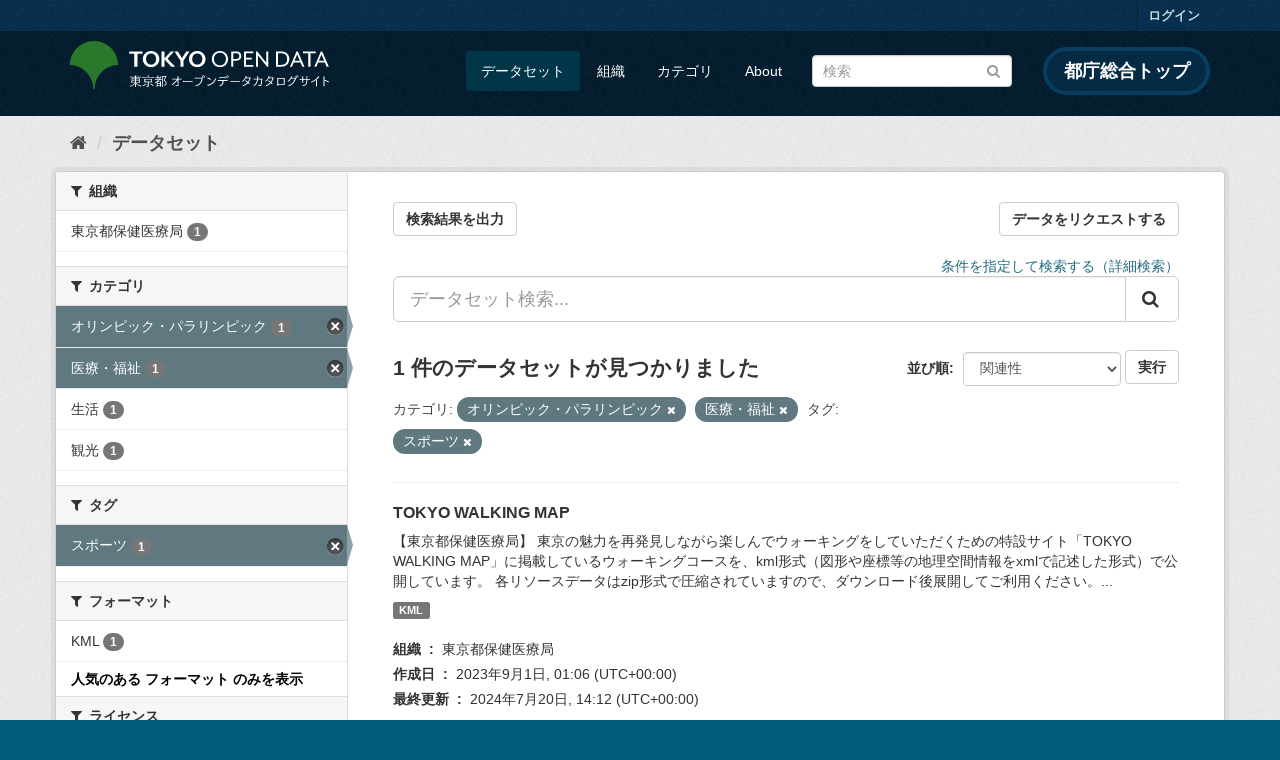

--- FILE ---
content_type: text/html; charset=utf-8
request_url: https://catalog.data.metro.tokyo.lg.jp/dataset?_res_format_limit=0&tags=%E3%82%B9%E3%83%9D%E3%83%BC%E3%83%84&groups=c009&groups=c005
body_size: 7251
content:
<!DOCTYPE html>
<!--[if IE 9]> <html lang="ja" class="ie9"> <![endif]-->
<!--[if gt IE 8]><!--> <html lang="ja"> <!--<![endif]-->
  <head>
    <link rel="stylesheet" type="text/css" href="/fanstatic/vendor/:version:2023-06-02T01:54:07.62/select2/select2.min.css" />
<link rel="stylesheet" type="text/css" href="/fanstatic/css/:version:2023-06-02T01:54:07.58/main.min.css" />
<link rel="stylesheet" type="text/css" href="/fanstatic/vendor/:version:2023-06-02T01:54:07.62/font-awesome/css/font-awesome.min.css" />
<link rel="stylesheet" type="text/css" href="/fanstatic/tokyo_od_theme/:version:2025-09-05T06:09:39.64/:bundle:jquery-ui.css;daterangepicker.css;tokyo_od_theme.css" />

    <meta charset="utf-8" />
      <meta name="generator" content="ckan 2.8.12" />
      <meta name="viewport" content="width=device-width, initial-scale=1.0">
    <title>データセット - 東京都オープンデータカタログサイト</title>

    
    
  <link rel="shortcut icon" href="/tokyo_od_theme/favicon.ico" />
    
  
    <script type="text/javascript">
  (function(i,s,o,g,r,a,m){i['GoogleAnalyticsObject']=r;i[r]=i[r]||function(){
  (i[r].q=i[r].q||[]).push(arguments)},i[r].l=1*new Date();a=s.createElement(o),
  m=s.getElementsByTagName(o)[0];a.async=1;a.src=g;m.parentNode.insertBefore(a,m)
  })(window,document,'script','//www.google-analytics.com/analytics.js','ga');

  ga('create', 'UA-151340803-1', 'auto', {});
     
  ga('set', 'anonymizeIp', true);
  ga('send', 'pageview');
</script>
  

  
      
    
  
  
  


    
      
      
    
    
  </head>

  
  <body data-site-root="https://catalog.data.metro.tokyo.lg.jp/" data-locale-root="https://catalog.data.metro.tokyo.lg.jp/" >

    
<!-- Google Tag Manager (noscript) -->
<noscript><iframe src="https://www.googletagmanager.com/ns.html?id=GTM-W6KNVCT"
                  height="0" width="0" style="display:none;visibility:hidden" title="Google Tag Manager (noscript)"></iframe></noscript>
<!-- End Google Tag Manager (noscript) -->

    <div class="sr-only sr-only-focusable"><a href="#content">スキップして内容へ</a></div>
  


  
     
<header class="account-masthead">
  <div class="container">
     
    <nav class="account not-authed">
      <ul class="list-unstyled">
        
        <li><a href="/user/login">ログイン</a></li>
         
      </ul>
    </nav>
     
  </div>
</header>

<header class="navbar navbar-static-top masthead">
    
  <div class="container">
    <div class="navbar-right">
      <button data-target="#main-navigation-toggle" data-toggle="collapse" class="navbar-toggle collapsed" type="button">
        <span class="fa fa-bars"></span>
      </button>
    </div>
    <hgroup class="header-image navbar-left">
       
<a class="logo" href="https://portal.data.metro.tokyo.lg.jp"><img src="/tokyo_od_theme/images/tokyo-od-logo.png" alt="東京都オープンデータカタログサイト" title="東京都オープンデータカタログサイト" /></a>
 
    </hgroup>

    <div class="collapse navbar-collapse" id="main-navigation-toggle">
      
      <nav class="section navigation">
        <ul class="nav nav-pills">
           <li class="active"><a href="/dataset">データセット</a></li><li><a href="/organization">組織</a></li><li><a href="/group">カテゴリ</a></li><li><a href="/about">About</a></li> 
        </ul>
      </nav>
       
<form class="section site-search simple-input" action="/dataset" method="get">
  <div class="field">
    <label for="field-sitewide-search">データセットを検索</label>
    <input id="field-sitewide-search" type="text" class="form-control" name="q" placeholder="検索" />
    <button class="btn-search" type="submit"><i class="fa fa-search"></i></button>
  </div>
</form>
<a href="https://www.metro.tokyo.lg.jp/" target="_blank" title="都庁総合トップを新規ウィンドウで開きます" class="metro-tokyo">
  都庁総合トップ
</a>

    </div>
  </div>
</header>

  
    <div role="main">
      <div id="content" class="container">
        
          
            <div class="flash-messages">
              
                
              
            </div>
          

          
            <div class="toolbar">
              
  
    <ol class="breadcrumb">
      
<li class="home"><a href="/" title="ホーム"><i class="fa fa-home"></i><span> ホーム</span></a></li>
      
  <li class="active"><a class=" active" href="/dataset">データセット</a></li>

    </ol>
  

            </div>
          

          <div class="row wrapper">
            
            
            

            
              <aside class="secondary col-sm-3">
                
                
<div class="filters">
  <div>
    
      

  
  
    
      
      
        <section class="module module-narrow module-shallow">
          
            <h2 class="module-heading">
              <i class="fa fa-filter"></i>
              
              組織
            </h2>
          
          
            
            
              <nav>
                <ul class="list-unstyled nav nav-simple nav-facet">
                  
                    
                    
                    
                    
                      <li class="nav-item">
                        <a href="/dataset?organization=t000055&amp;groups=c009&amp;tags=%E3%82%B9%E3%83%9D%E3%83%BC%E3%83%84&amp;_res_format_limit=0&amp;groups=c005" title="">
                          <span class="item-label">東京都保健医療局</span>
                          <span class="hidden separator"> - </span>
                          <span class="item-count badge">1</span>
                        </a>
                      </li>
                  
                </ul>
              </nav>

              <p class="module-footer">
                
                  
                
              </p>
            
            
          
        </section>
      
    
  

    
      

  
  
    
      
      
        <section class="module module-narrow module-shallow">
          
            <h2 class="module-heading">
              <i class="fa fa-filter"></i>
              
              カテゴリ
            </h2>
          
          
            
            
              <nav>
                <ul class="list-unstyled nav nav-simple nav-facet">
                  
                    
                    
                    
                    
                      <li class="nav-item active">
                        <a href="/dataset?_res_format_limit=0&amp;tags=%E3%82%B9%E3%83%9D%E3%83%BC%E3%83%84&amp;groups=c005" title="">
                          <span class="item-label">オリンピック・パラリンピック</span>
                          <span class="hidden separator"> - </span>
                          <span class="item-count badge">1</span>
                        </a>
                      </li>
                  
                    
                    
                    
                    
                      <li class="nav-item active">
                        <a href="/dataset?_res_format_limit=0&amp;tags=%E3%82%B9%E3%83%9D%E3%83%BC%E3%83%84&amp;groups=c009" title="">
                          <span class="item-label">医療・福祉</span>
                          <span class="hidden separator"> - </span>
                          <span class="item-count badge">1</span>
                        </a>
                      </li>
                  
                    
                    
                    
                    
                      <li class="nav-item">
                        <a href="/dataset?groups=c006&amp;groups=c009&amp;tags=%E3%82%B9%E3%83%9D%E3%83%BC%E3%83%84&amp;_res_format_limit=0&amp;groups=c005" title="">
                          <span class="item-label">生活</span>
                          <span class="hidden separator"> - </span>
                          <span class="item-count badge">1</span>
                        </a>
                      </li>
                  
                    
                    
                    
                    
                      <li class="nav-item">
                        <a href="/dataset?groups=c008&amp;groups=c009&amp;tags=%E3%82%B9%E3%83%9D%E3%83%BC%E3%83%84&amp;_res_format_limit=0&amp;groups=c005" title="">
                          <span class="item-label">観光</span>
                          <span class="hidden separator"> - </span>
                          <span class="item-count badge">1</span>
                        </a>
                      </li>
                  
                </ul>
              </nav>

              <p class="module-footer">
                
                  
                
              </p>
            
            
          
        </section>
      
    
  

    
      

  
  
    
      
      
        <section class="module module-narrow module-shallow">
          
            <h2 class="module-heading">
              <i class="fa fa-filter"></i>
              
              タグ
            </h2>
          
          
            
            
              <nav>
                <ul class="list-unstyled nav nav-simple nav-facet">
                  
                    
                    
                    
                    
                      <li class="nav-item active">
                        <a href="/dataset?_res_format_limit=0&amp;groups=c009&amp;groups=c005" title="">
                          <span class="item-label">スポーツ</span>
                          <span class="hidden separator"> - </span>
                          <span class="item-count badge">1</span>
                        </a>
                      </li>
                  
                </ul>
              </nav>

              <p class="module-footer">
                
                  
                
              </p>
            
            
          
        </section>
      
    
  

    
      

  
  
    
      
      
        <section class="module module-narrow module-shallow">
          
            <h2 class="module-heading">
              <i class="fa fa-filter"></i>
              
              フォーマット
            </h2>
          
          
            
            
              <nav>
                <ul class="list-unstyled nav nav-simple nav-facet">
                  
                    
                    
                    
                    
                      <li class="nav-item">
                        <a href="/dataset?res_format=KML&amp;groups=c009&amp;tags=%E3%82%B9%E3%83%9D%E3%83%BC%E3%83%84&amp;_res_format_limit=0&amp;groups=c005" title="">
                          <span class="item-label">KML</span>
                          <span class="hidden separator"> - </span>
                          <span class="item-count badge">1</span>
                        </a>
                      </li>
                  
                </ul>
              </nav>

              <p class="module-footer">
                
                  <a href="/dataset?tags=%E3%82%B9%E3%83%9D%E3%83%BC%E3%83%84&amp;groups=c009&amp;groups=c005" class="read-more">人気のある フォーマット のみを表示</a>
                
              </p>
            
            
          
        </section>
      
    
  

    
      

  
  
    
      
      
        <section class="module module-narrow module-shallow">
          
            <h2 class="module-heading">
              <i class="fa fa-filter"></i>
              
              ライセンス
            </h2>
          
          
            
            
              <nav>
                <ul class="list-unstyled nav nav-simple nav-facet">
                  
                    
                    
                    
                    
                      <li class="nav-item">
                        <a href="/dataset?license_id=CC-BY-4.0&amp;groups=c009&amp;tags=%E3%82%B9%E3%83%9D%E3%83%BC%E3%83%84&amp;_res_format_limit=0&amp;groups=c005" title="">
                          <span class="item-label">クリエイティブ・コモンズ 表示（CC BY）</span>
                          <span class="hidden separator"> - </span>
                          <span class="item-count badge">1</span>
                        </a>
                      </li>
                  
                </ul>
              </nav>

              <p class="module-footer">
                
                  
                
              </p>
            
            
          
        </section>
      
    
  

    
  </div>
  <a class="close no-text hide-filters"><i class="fa fa-times-circle"></i><span class="text">close</span></a>
</div>

              </aside>
            

            
              <div class="primary col-sm-9 col-xs-12">
                
                
  <section class="module">
    <div class="module-content">
      
  
    <div style="display: flex; justify-content: space-between;" class="page_primary_action">
  
    
    <form method="post" action="/csv/export" style="display:inline">
      <input type="hidden" name="q" value="">
      <input type="hidden" name="search_url_params" value="_res_format_limit=0&amp;tags=%E3%82%B9%E3%83%9D%E3%83%BC%E3%83%84&amp;groups=c009&amp;groups=c005">
      <button type="submit" class="btn btn-default">検索結果を出力</button>
    </form>
    
      <a class="btn btn-default" href="https://logoform.jp/form/tmgform/835554" target="_blank">データをリクエストする</a>
    
  </div>

      
  
  
  







<form id="dataset-search-form" class="search-form" method="get" data-module="select-switch">

  
  
    <div style="text-align: right;">
      <a href="/advanced_search">
        条件を指定して検索する（詳細検索）
      </a>
    </div>
  
  
    <div class="input-group search-input-group">
      <input aria-label="データセット検索..." id="field-giant-search" type="text" class="form-control input-lg" name="q" value="" autocomplete="off" placeholder="データセット検索...">
      
      <span class="input-group-btn">
        <button class="btn btn-default btn-lg" type="submit" value="search">
          <i class="fa fa-search"></i>
        </button>
      </span>
      
    </div>
  


  
    <span>
  
  

  
  
  
  <input type="hidden" name="tags" value="スポーツ" />
  
  
  
  
  
  <input type="hidden" name="groups" value="c009" />
  
  
  
  
  
  <input type="hidden" name="groups" value="c005" />
  
  
  
  </span>
  

  
    
      <div class="form-select form-group control-order-by">
        <label for="field-order-by">並び順</label>
        <select id="field-order-by" name="sort" class="form-control">
          
            
              <option value="score desc, metadata_modified desc" selected="selected">関連性</option>
            
          
            
              <option value="title_string asc">名前で昇順</option>
            
          
            
              <option value="title_string desc">名前で降順</option>
            
          
            
              <option value="metadata_modified desc">最終更新日</option>
            
          
            
              <option value="metadata_created asc">作成日の古い順</option>
            
          
            
              <option value="metadata_created desc">作成日の新しい順</option>
            
          
            
              <option value="views_recent desc">人気</option>
            
          
        </select>
        
<button class="btn btn-default" type="submit">実行</button>

      </div>
    
  

  
    
      <h2>

  
  
  
  

1 件のデータセットが見つかりました</h2>
    
  

  
    
      <p class="filter-list">
        
          
          <span class="facet">カテゴリ:</span>
          
            <span class="filtered pill">オリンピック・パラリンピック
              <a href="dataset?_res_format_limit=0&amp;tags=%E3%82%B9%E3%83%9D%E3%83%BC%E3%83%84&amp;groups=c005" class="remove" title="削除"><i class="fa fa-times"></i></a>
            </span>
          
            <span class="filtered pill">医療・福祉
              <a href="dataset?_res_format_limit=0&amp;tags=%E3%82%B9%E3%83%9D%E3%83%BC%E3%83%84&amp;groups=c009" class="remove" title="削除"><i class="fa fa-times"></i></a>
            </span>
          
        
          
          <span class="facet">タグ:</span>
          
            <span class="filtered pill">スポーツ
              <a href="dataset?_res_format_limit=0&amp;groups=c009&amp;groups=c005" class="remove" title="削除"><i class="fa fa-times"></i></a>
            </span>
          
        
      </p>
      <a class="show-filters btn btn-default">フィルタ結果</a>
    
  

</form>





      
        

  
    <ul class="dataset-list list-unstyled">
    	
	      
	        






  <li class="dataset-item">
    
  
      <div class="dataset-content">
        
          <h3 class="dataset-heading">
            
              
            
            
              <a href="/dataset/t000055d0000000363">TOKYO WALKING MAP</a>
            
            
              
              
            
          </h3>
        
        
          
        
        
          
            <div>【東京都保健医療局】  東京の魅力を再発見しながら楽しんでウォーキングをしていただくための特設サイト「TOKYO WALKING MAP」に掲載しているウォーキングコースを、kml形式（図形や座標等の地理空間情報をxmlで記述した形式）で公開しています。  各リソースデータはzip形式で圧縮されていますので、ダウンロード後展開してご利用ください。...</div>
          
        
      </div>
      
        
          
            <ul class="dataset-resources list-unstyled">
              
                
                <li>
                  <a href="/dataset/t000055d0000000363" class="label label-default" data-format="kml">KML</a>
                </li>
                
              
            </ul>
          
        
      
    
  <dl class="dataset-meta">
    <dt class="dataset-meta-item dataset-meta-item-title">組織</dt>
    <dd class="dataset-meta-item">東京都保健医療局</dd>
    <dt class="dataset-meta-item dataset-meta-item-title">作成日</dt>
    <dd class="dataset-meta-item">
<span class="automatic-local-datetime" data-datetime="2023-09-01T01:06:57+0000">
    9月 1, 2023, 01:06 (UTC)
</span></dd>
    <dt class="dataset-meta-item dataset-meta-item-title">最終更新</dt>
    <dd class="dataset-meta-item">
<span class="automatic-local-datetime" data-datetime="2024-07-20T14:12:24+0000">
    7月 20, 2024, 14:12 (UTC)
</span></dd>
  </dl>

  </li>

	      
	    
    </ul>
  

      
    </div>

    
      
    
  </section>

  
  <section class="module">
    <div class="module-content">
      
      <small>
        
        
        
          API Keyを使ってこのレジストリーにもアクセス可能です <a href="/api/3">API</a> (see <a href="http://docs.ckan.org/en/2.8/api/">APIドキュメント</a>). 
      </small>
      
    </div>
  </section>
  

              </div>
            
          </div>
        
      </div>
    </div>
  
    <footer class="site-footer">
  <div class="container">
    

    <div class="row">
      <div class="col-md-8 footer-links">
        
          <ul class="list-unstyled">
            
              <li><a href="/about">About 東京都オープンデータカタログサイト</a></li>
            
          </ul>
          <ul class="list-unstyled">
            
              
              <li><a href="http://docs.ckan.org/en/2.8/api/">CKAN API</a></li>
              <li><a href="http://www.ckan.org/">CKANアソシエーション</a></li>
              <li><a href="http://www.opendefinition.org/okd/"><img src="/base/images/od_80x15_blue.png" alt="Open Data"></a></li>
            
          </ul>
        
      </div>
      <div class="col-md-4 attribution">
        
          <p><strong>Powered by</strong> <a class="hide-text ckan-footer-logo" href="http://ckan.org">CKAN</a></p>
        
        
          
<form class="form-inline form-select lang-select" action="/util/redirect" data-module="select-switch" method="POST">
  <label for="field-lang-select">言語</label>
  <select id="field-lang-select" name="url" data-module="autocomplete" data-module-dropdown-class="lang-dropdown" data-module-container-class="lang-container">
    
      <option value="/ja/dataset?_res_format_limit=0&amp;tags=%E3%82%B9%E3%83%9D%E3%83%BC%E3%83%84&amp;groups=c009&amp;groups=c005" selected="selected">
        日本語
      </option>
    
      <option value="/en/dataset?_res_format_limit=0&amp;tags=%E3%82%B9%E3%83%9D%E3%83%BC%E3%83%84&amp;groups=c009&amp;groups=c005" >
        English
      </option>
    
      <option value="/pt_BR/dataset?_res_format_limit=0&amp;tags=%E3%82%B9%E3%83%9D%E3%83%BC%E3%83%84&amp;groups=c009&amp;groups=c005" >
        português (Brasil)
      </option>
    
      <option value="/it/dataset?_res_format_limit=0&amp;tags=%E3%82%B9%E3%83%9D%E3%83%BC%E3%83%84&amp;groups=c009&amp;groups=c005" >
        italiano
      </option>
    
      <option value="/cs_CZ/dataset?_res_format_limit=0&amp;tags=%E3%82%B9%E3%83%9D%E3%83%BC%E3%83%84&amp;groups=c009&amp;groups=c005" >
        čeština (Česká republika)
      </option>
    
      <option value="/ca/dataset?_res_format_limit=0&amp;tags=%E3%82%B9%E3%83%9D%E3%83%BC%E3%83%84&amp;groups=c009&amp;groups=c005" >
        català
      </option>
    
      <option value="/es/dataset?_res_format_limit=0&amp;tags=%E3%82%B9%E3%83%9D%E3%83%BC%E3%83%84&amp;groups=c009&amp;groups=c005" >
        español
      </option>
    
      <option value="/fr/dataset?_res_format_limit=0&amp;tags=%E3%82%B9%E3%83%9D%E3%83%BC%E3%83%84&amp;groups=c009&amp;groups=c005" >
        français
      </option>
    
      <option value="/el/dataset?_res_format_limit=0&amp;tags=%E3%82%B9%E3%83%9D%E3%83%BC%E3%83%84&amp;groups=c009&amp;groups=c005" >
        Ελληνικά
      </option>
    
      <option value="/sv/dataset?_res_format_limit=0&amp;tags=%E3%82%B9%E3%83%9D%E3%83%BC%E3%83%84&amp;groups=c009&amp;groups=c005" >
        svenska
      </option>
    
      <option value="/sr/dataset?_res_format_limit=0&amp;tags=%E3%82%B9%E3%83%9D%E3%83%BC%E3%83%84&amp;groups=c009&amp;groups=c005" >
        српски
      </option>
    
      <option value="/no/dataset?_res_format_limit=0&amp;tags=%E3%82%B9%E3%83%9D%E3%83%BC%E3%83%84&amp;groups=c009&amp;groups=c005" >
        norsk bokmål (Norge)
      </option>
    
      <option value="/sk/dataset?_res_format_limit=0&amp;tags=%E3%82%B9%E3%83%9D%E3%83%BC%E3%83%84&amp;groups=c009&amp;groups=c005" >
        slovenčina
      </option>
    
      <option value="/fi/dataset?_res_format_limit=0&amp;tags=%E3%82%B9%E3%83%9D%E3%83%BC%E3%83%84&amp;groups=c009&amp;groups=c005" >
        suomi
      </option>
    
      <option value="/ru/dataset?_res_format_limit=0&amp;tags=%E3%82%B9%E3%83%9D%E3%83%BC%E3%83%84&amp;groups=c009&amp;groups=c005" >
        русский
      </option>
    
      <option value="/de/dataset?_res_format_limit=0&amp;tags=%E3%82%B9%E3%83%9D%E3%83%BC%E3%83%84&amp;groups=c009&amp;groups=c005" >
        Deutsch
      </option>
    
      <option value="/pl/dataset?_res_format_limit=0&amp;tags=%E3%82%B9%E3%83%9D%E3%83%BC%E3%83%84&amp;groups=c009&amp;groups=c005" >
        polski
      </option>
    
      <option value="/nl/dataset?_res_format_limit=0&amp;tags=%E3%82%B9%E3%83%9D%E3%83%BC%E3%83%84&amp;groups=c009&amp;groups=c005" >
        Nederlands
      </option>
    
      <option value="/bg/dataset?_res_format_limit=0&amp;tags=%E3%82%B9%E3%83%9D%E3%83%BC%E3%83%84&amp;groups=c009&amp;groups=c005" >
        български
      </option>
    
      <option value="/ko_KR/dataset?_res_format_limit=0&amp;tags=%E3%82%B9%E3%83%9D%E3%83%BC%E3%83%84&amp;groups=c009&amp;groups=c005" >
        한국어 (대한민국)
      </option>
    
      <option value="/hu/dataset?_res_format_limit=0&amp;tags=%E3%82%B9%E3%83%9D%E3%83%BC%E3%83%84&amp;groups=c009&amp;groups=c005" >
        magyar
      </option>
    
      <option value="/sl/dataset?_res_format_limit=0&amp;tags=%E3%82%B9%E3%83%9D%E3%83%BC%E3%83%84&amp;groups=c009&amp;groups=c005" >
        slovenščina
      </option>
    
      <option value="/lv/dataset?_res_format_limit=0&amp;tags=%E3%82%B9%E3%83%9D%E3%83%BC%E3%83%84&amp;groups=c009&amp;groups=c005" >
        latviešu
      </option>
    
      <option value="/am/dataset?_res_format_limit=0&amp;tags=%E3%82%B9%E3%83%9D%E3%83%BC%E3%83%84&amp;groups=c009&amp;groups=c005" >
        አማርኛ
      </option>
    
      <option value="/ne/dataset?_res_format_limit=0&amp;tags=%E3%82%B9%E3%83%9D%E3%83%BC%E3%83%84&amp;groups=c009&amp;groups=c005" >
        नेपाली
      </option>
    
      <option value="/pt_PT/dataset?_res_format_limit=0&amp;tags=%E3%82%B9%E3%83%9D%E3%83%BC%E3%83%84&amp;groups=c009&amp;groups=c005" >
        português (Portugal)
      </option>
    
      <option value="/uk_UA/dataset?_res_format_limit=0&amp;tags=%E3%82%B9%E3%83%9D%E3%83%BC%E3%83%84&amp;groups=c009&amp;groups=c005" >
        українська (Україна)
      </option>
    
      <option value="/he/dataset?_res_format_limit=0&amp;tags=%E3%82%B9%E3%83%9D%E3%83%BC%E3%83%84&amp;groups=c009&amp;groups=c005" >
        עברית
      </option>
    
      <option value="/gl/dataset?_res_format_limit=0&amp;tags=%E3%82%B9%E3%83%9D%E3%83%BC%E3%83%84&amp;groups=c009&amp;groups=c005" >
        galego
      </option>
    
      <option value="/eu/dataset?_res_format_limit=0&amp;tags=%E3%82%B9%E3%83%9D%E3%83%BC%E3%83%84&amp;groups=c009&amp;groups=c005" >
        euskara
      </option>
    
      <option value="/uk/dataset?_res_format_limit=0&amp;tags=%E3%82%B9%E3%83%9D%E3%83%BC%E3%83%84&amp;groups=c009&amp;groups=c005" >
        українська
      </option>
    
      <option value="/en_AU/dataset?_res_format_limit=0&amp;tags=%E3%82%B9%E3%83%9D%E3%83%BC%E3%83%84&amp;groups=c009&amp;groups=c005" >
        English (Australia)
      </option>
    
      <option value="/mk/dataset?_res_format_limit=0&amp;tags=%E3%82%B9%E3%83%9D%E3%83%BC%E3%83%84&amp;groups=c009&amp;groups=c005" >
        македонски
      </option>
    
      <option value="/hr/dataset?_res_format_limit=0&amp;tags=%E3%82%B9%E3%83%9D%E3%83%BC%E3%83%84&amp;groups=c009&amp;groups=c005" >
        hrvatski
      </option>
    
      <option value="/vi/dataset?_res_format_limit=0&amp;tags=%E3%82%B9%E3%83%9D%E3%83%BC%E3%83%84&amp;groups=c009&amp;groups=c005" >
        Tiếng Việt
      </option>
    
      <option value="/tl/dataset?_res_format_limit=0&amp;tags=%E3%82%B9%E3%83%9D%E3%83%BC%E3%83%84&amp;groups=c009&amp;groups=c005" >
        Filipino (Pilipinas)
      </option>
    
      <option value="/id/dataset?_res_format_limit=0&amp;tags=%E3%82%B9%E3%83%9D%E3%83%BC%E3%83%84&amp;groups=c009&amp;groups=c005" >
        Indonesia
      </option>
    
      <option value="/ar/dataset?_res_format_limit=0&amp;tags=%E3%82%B9%E3%83%9D%E3%83%BC%E3%83%84&amp;groups=c009&amp;groups=c005" >
        العربية
      </option>
    
      <option value="/fa_IR/dataset?_res_format_limit=0&amp;tags=%E3%82%B9%E3%83%9D%E3%83%BC%E3%83%84&amp;groups=c009&amp;groups=c005" >
        فارسی (ایران)
      </option>
    
      <option value="/lt/dataset?_res_format_limit=0&amp;tags=%E3%82%B9%E3%83%9D%E3%83%BC%E3%83%84&amp;groups=c009&amp;groups=c005" >
        lietuvių
      </option>
    
      <option value="/tr/dataset?_res_format_limit=0&amp;tags=%E3%82%B9%E3%83%9D%E3%83%BC%E3%83%84&amp;groups=c009&amp;groups=c005" >
        Türkçe
      </option>
    
      <option value="/zh_Hans_CN/dataset?_res_format_limit=0&amp;tags=%E3%82%B9%E3%83%9D%E3%83%BC%E3%83%84&amp;groups=c009&amp;groups=c005" >
        中文 (简体, 中国)
      </option>
    
      <option value="/km/dataset?_res_format_limit=0&amp;tags=%E3%82%B9%E3%83%9D%E3%83%BC%E3%83%84&amp;groups=c009&amp;groups=c005" >
        ខ្មែរ
      </option>
    
      <option value="/zh_Hant_TW/dataset?_res_format_limit=0&amp;tags=%E3%82%B9%E3%83%9D%E3%83%BC%E3%83%84&amp;groups=c009&amp;groups=c005" >
        中文 (繁體, 台灣)
      </option>
    
      <option value="/sq/dataset?_res_format_limit=0&amp;tags=%E3%82%B9%E3%83%9D%E3%83%BC%E3%83%84&amp;groups=c009&amp;groups=c005" >
        shqip
      </option>
    
      <option value="/ro/dataset?_res_format_limit=0&amp;tags=%E3%82%B9%E3%83%9D%E3%83%BC%E3%83%84&amp;groups=c009&amp;groups=c005" >
        română
      </option>
    
      <option value="/sr_Latn/dataset?_res_format_limit=0&amp;tags=%E3%82%B9%E3%83%9D%E3%83%BC%E3%83%84&amp;groups=c009&amp;groups=c005" >
        srpski (latinica)
      </option>
    
      <option value="/is/dataset?_res_format_limit=0&amp;tags=%E3%82%B9%E3%83%9D%E3%83%BC%E3%83%84&amp;groups=c009&amp;groups=c005" >
        íslenska
      </option>
    
      <option value="/th/dataset?_res_format_limit=0&amp;tags=%E3%82%B9%E3%83%9D%E3%83%BC%E3%83%84&amp;groups=c009&amp;groups=c005" >
        ไทย
      </option>
    
      <option value="/da_DK/dataset?_res_format_limit=0&amp;tags=%E3%82%B9%E3%83%9D%E3%83%BC%E3%83%84&amp;groups=c009&amp;groups=c005" >
        dansk (Danmark)
      </option>
    
      <option value="/mn_MN/dataset?_res_format_limit=0&amp;tags=%E3%82%B9%E3%83%9D%E3%83%BC%E3%83%84&amp;groups=c009&amp;groups=c005" >
        монгол (Монгол)
      </option>
    
      <option value="/es_AR/dataset?_res_format_limit=0&amp;tags=%E3%82%B9%E3%83%9D%E3%83%BC%E3%83%84&amp;groups=c009&amp;groups=c005" >
        español (Argentina)
      </option>
    
  </select>
  <button class="btn btn-default js-hide" type="submit">Go</button>
</form>
        
      </div>
    </div>
    


  </div>

  
    
  
</footer>
  
    
    
    
      
    
  
  
  
    
  
  
  
  
  
  
  <!-- Google Tag Manager -->
  <script>(function(w,d,s,l,i){w[l]=w[l]||[];w[l].push({'gtm.start':
  new Date().getTime(),event:'gtm.js'});var f=d.getElementsByTagName(s)[0],
  j=d.createElement(s),dl=l!='dataLayer'?'&l='+l:'';j.async=true;j.src=
  'https://www.googletagmanager.com/gtm.js?id='+i+dl;f.parentNode.insertBefore(j,f);
  })(window,document,'script','dataLayer','GTM-W6KNVCT');</script>
  <!-- End Google Tag Manager -->

  
    
    <div class="js-hide" data-module="google-analytics"
      data-module-googleanalytics_resource_prefix="">
    </div>
  


      
  <script>document.getElementsByTagName('html')[0].className += ' js';</script>
<script type="text/javascript" src="/fanstatic/vendor/:version:2023-06-02T01:54:07.62/jquery.min.js"></script>
<script type="text/javascript" src="/fanstatic/vendor/:version:2023-06-02T01:54:07.62/:bundle:bootstrap/js/bootstrap.min.js;jed.min.js;moment-with-locales.min.js;select2/select2.min.js;qs.js"></script>
<script type="text/javascript" src="/fanstatic/base/:version:2023-06-02T01:54:07.59/:bundle:plugins/jquery.inherit.min.js;plugins/jquery.proxy-all.min.js;plugins/jquery.url-helpers.min.js;plugins/jquery.date-helpers.min.js;plugins/jquery.slug.min.js;plugins/jquery.slug-preview.min.js;plugins/jquery.truncator.min.js;plugins/jquery.masonry.min.js;plugins/jquery.form-warning.min.js;plugins/jquery.images-loaded.min.js;sandbox.min.js;module.min.js;pubsub.min.js;client.min.js;notify.min.js;i18n.min.js;main.min.js;modules/select-switch.min.js;modules/slug-preview.min.js;modules/basic-form.min.js;modules/confirm-action.min.js;modules/api-info.min.js;modules/autocomplete.min.js;modules/custom-fields.min.js;modules/data-viewer.min.js;modules/table-selectable-rows.min.js;modules/resource-form.min.js;modules/resource-upload-field.min.js;modules/resource-reorder.min.js;modules/resource-view-reorder.min.js;modules/follow.min.js;modules/activity-stream.min.js;modules/dashboard.min.js;modules/resource-view-embed.min.js;view-filters.min.js;modules/resource-view-filters-form.min.js;modules/resource-view-filters.min.js;modules/table-toggle-more.min.js;modules/dataset-visibility.min.js;modules/media-grid.min.js;modules/image-upload.min.js;modules/followers-counter.min.js"></script>
<script type="text/javascript" src="/fanstatic/base/:version:2023-06-02T01:54:07.59/tracking.min.js"></script>
<script type="text/javascript" src="/fanstatic/ckanext-googleanalytics/:version:2019-11-01T07:09:48.01/googleanalytics_event_tracking.js"></script>
<script type="text/javascript" src="/fanstatic/tokyo_od_theme/:version:2025-09-05T06:09:39.64/:bundle:jquery-ui.js;js.cookie.js;daterangepicker.js;tokyo_od_theme.js;survey.js;modal.js"></script></body>
</html>